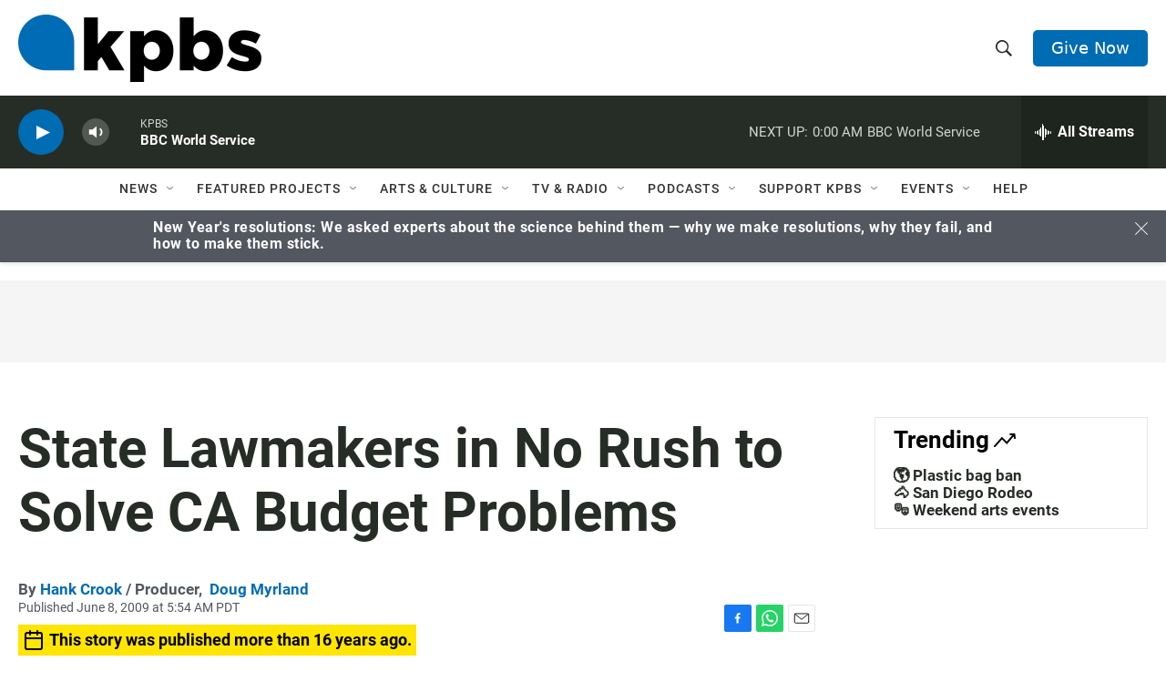

--- FILE ---
content_type: text/html; charset=utf-8
request_url: https://www.google.com/recaptcha/api2/anchor?ar=1&k=6LdRF8EbAAAAAGBCqO-5QNT28BvYzHDqkcBs-hO7&co=aHR0cHM6Ly93d3cua3Bicy5vcmc6NDQz&hl=en&v=PoyoqOPhxBO7pBk68S4YbpHZ&size=invisible&anchor-ms=20000&execute-ms=30000&cb=11iaz73lgb1o
body_size: 48698
content:
<!DOCTYPE HTML><html dir="ltr" lang="en"><head><meta http-equiv="Content-Type" content="text/html; charset=UTF-8">
<meta http-equiv="X-UA-Compatible" content="IE=edge">
<title>reCAPTCHA</title>
<style type="text/css">
/* cyrillic-ext */
@font-face {
  font-family: 'Roboto';
  font-style: normal;
  font-weight: 400;
  font-stretch: 100%;
  src: url(//fonts.gstatic.com/s/roboto/v48/KFO7CnqEu92Fr1ME7kSn66aGLdTylUAMa3GUBHMdazTgWw.woff2) format('woff2');
  unicode-range: U+0460-052F, U+1C80-1C8A, U+20B4, U+2DE0-2DFF, U+A640-A69F, U+FE2E-FE2F;
}
/* cyrillic */
@font-face {
  font-family: 'Roboto';
  font-style: normal;
  font-weight: 400;
  font-stretch: 100%;
  src: url(//fonts.gstatic.com/s/roboto/v48/KFO7CnqEu92Fr1ME7kSn66aGLdTylUAMa3iUBHMdazTgWw.woff2) format('woff2');
  unicode-range: U+0301, U+0400-045F, U+0490-0491, U+04B0-04B1, U+2116;
}
/* greek-ext */
@font-face {
  font-family: 'Roboto';
  font-style: normal;
  font-weight: 400;
  font-stretch: 100%;
  src: url(//fonts.gstatic.com/s/roboto/v48/KFO7CnqEu92Fr1ME7kSn66aGLdTylUAMa3CUBHMdazTgWw.woff2) format('woff2');
  unicode-range: U+1F00-1FFF;
}
/* greek */
@font-face {
  font-family: 'Roboto';
  font-style: normal;
  font-weight: 400;
  font-stretch: 100%;
  src: url(//fonts.gstatic.com/s/roboto/v48/KFO7CnqEu92Fr1ME7kSn66aGLdTylUAMa3-UBHMdazTgWw.woff2) format('woff2');
  unicode-range: U+0370-0377, U+037A-037F, U+0384-038A, U+038C, U+038E-03A1, U+03A3-03FF;
}
/* math */
@font-face {
  font-family: 'Roboto';
  font-style: normal;
  font-weight: 400;
  font-stretch: 100%;
  src: url(//fonts.gstatic.com/s/roboto/v48/KFO7CnqEu92Fr1ME7kSn66aGLdTylUAMawCUBHMdazTgWw.woff2) format('woff2');
  unicode-range: U+0302-0303, U+0305, U+0307-0308, U+0310, U+0312, U+0315, U+031A, U+0326-0327, U+032C, U+032F-0330, U+0332-0333, U+0338, U+033A, U+0346, U+034D, U+0391-03A1, U+03A3-03A9, U+03B1-03C9, U+03D1, U+03D5-03D6, U+03F0-03F1, U+03F4-03F5, U+2016-2017, U+2034-2038, U+203C, U+2040, U+2043, U+2047, U+2050, U+2057, U+205F, U+2070-2071, U+2074-208E, U+2090-209C, U+20D0-20DC, U+20E1, U+20E5-20EF, U+2100-2112, U+2114-2115, U+2117-2121, U+2123-214F, U+2190, U+2192, U+2194-21AE, U+21B0-21E5, U+21F1-21F2, U+21F4-2211, U+2213-2214, U+2216-22FF, U+2308-230B, U+2310, U+2319, U+231C-2321, U+2336-237A, U+237C, U+2395, U+239B-23B7, U+23D0, U+23DC-23E1, U+2474-2475, U+25AF, U+25B3, U+25B7, U+25BD, U+25C1, U+25CA, U+25CC, U+25FB, U+266D-266F, U+27C0-27FF, U+2900-2AFF, U+2B0E-2B11, U+2B30-2B4C, U+2BFE, U+3030, U+FF5B, U+FF5D, U+1D400-1D7FF, U+1EE00-1EEFF;
}
/* symbols */
@font-face {
  font-family: 'Roboto';
  font-style: normal;
  font-weight: 400;
  font-stretch: 100%;
  src: url(//fonts.gstatic.com/s/roboto/v48/KFO7CnqEu92Fr1ME7kSn66aGLdTylUAMaxKUBHMdazTgWw.woff2) format('woff2');
  unicode-range: U+0001-000C, U+000E-001F, U+007F-009F, U+20DD-20E0, U+20E2-20E4, U+2150-218F, U+2190, U+2192, U+2194-2199, U+21AF, U+21E6-21F0, U+21F3, U+2218-2219, U+2299, U+22C4-22C6, U+2300-243F, U+2440-244A, U+2460-24FF, U+25A0-27BF, U+2800-28FF, U+2921-2922, U+2981, U+29BF, U+29EB, U+2B00-2BFF, U+4DC0-4DFF, U+FFF9-FFFB, U+10140-1018E, U+10190-1019C, U+101A0, U+101D0-101FD, U+102E0-102FB, U+10E60-10E7E, U+1D2C0-1D2D3, U+1D2E0-1D37F, U+1F000-1F0FF, U+1F100-1F1AD, U+1F1E6-1F1FF, U+1F30D-1F30F, U+1F315, U+1F31C, U+1F31E, U+1F320-1F32C, U+1F336, U+1F378, U+1F37D, U+1F382, U+1F393-1F39F, U+1F3A7-1F3A8, U+1F3AC-1F3AF, U+1F3C2, U+1F3C4-1F3C6, U+1F3CA-1F3CE, U+1F3D4-1F3E0, U+1F3ED, U+1F3F1-1F3F3, U+1F3F5-1F3F7, U+1F408, U+1F415, U+1F41F, U+1F426, U+1F43F, U+1F441-1F442, U+1F444, U+1F446-1F449, U+1F44C-1F44E, U+1F453, U+1F46A, U+1F47D, U+1F4A3, U+1F4B0, U+1F4B3, U+1F4B9, U+1F4BB, U+1F4BF, U+1F4C8-1F4CB, U+1F4D6, U+1F4DA, U+1F4DF, U+1F4E3-1F4E6, U+1F4EA-1F4ED, U+1F4F7, U+1F4F9-1F4FB, U+1F4FD-1F4FE, U+1F503, U+1F507-1F50B, U+1F50D, U+1F512-1F513, U+1F53E-1F54A, U+1F54F-1F5FA, U+1F610, U+1F650-1F67F, U+1F687, U+1F68D, U+1F691, U+1F694, U+1F698, U+1F6AD, U+1F6B2, U+1F6B9-1F6BA, U+1F6BC, U+1F6C6-1F6CF, U+1F6D3-1F6D7, U+1F6E0-1F6EA, U+1F6F0-1F6F3, U+1F6F7-1F6FC, U+1F700-1F7FF, U+1F800-1F80B, U+1F810-1F847, U+1F850-1F859, U+1F860-1F887, U+1F890-1F8AD, U+1F8B0-1F8BB, U+1F8C0-1F8C1, U+1F900-1F90B, U+1F93B, U+1F946, U+1F984, U+1F996, U+1F9E9, U+1FA00-1FA6F, U+1FA70-1FA7C, U+1FA80-1FA89, U+1FA8F-1FAC6, U+1FACE-1FADC, U+1FADF-1FAE9, U+1FAF0-1FAF8, U+1FB00-1FBFF;
}
/* vietnamese */
@font-face {
  font-family: 'Roboto';
  font-style: normal;
  font-weight: 400;
  font-stretch: 100%;
  src: url(//fonts.gstatic.com/s/roboto/v48/KFO7CnqEu92Fr1ME7kSn66aGLdTylUAMa3OUBHMdazTgWw.woff2) format('woff2');
  unicode-range: U+0102-0103, U+0110-0111, U+0128-0129, U+0168-0169, U+01A0-01A1, U+01AF-01B0, U+0300-0301, U+0303-0304, U+0308-0309, U+0323, U+0329, U+1EA0-1EF9, U+20AB;
}
/* latin-ext */
@font-face {
  font-family: 'Roboto';
  font-style: normal;
  font-weight: 400;
  font-stretch: 100%;
  src: url(//fonts.gstatic.com/s/roboto/v48/KFO7CnqEu92Fr1ME7kSn66aGLdTylUAMa3KUBHMdazTgWw.woff2) format('woff2');
  unicode-range: U+0100-02BA, U+02BD-02C5, U+02C7-02CC, U+02CE-02D7, U+02DD-02FF, U+0304, U+0308, U+0329, U+1D00-1DBF, U+1E00-1E9F, U+1EF2-1EFF, U+2020, U+20A0-20AB, U+20AD-20C0, U+2113, U+2C60-2C7F, U+A720-A7FF;
}
/* latin */
@font-face {
  font-family: 'Roboto';
  font-style: normal;
  font-weight: 400;
  font-stretch: 100%;
  src: url(//fonts.gstatic.com/s/roboto/v48/KFO7CnqEu92Fr1ME7kSn66aGLdTylUAMa3yUBHMdazQ.woff2) format('woff2');
  unicode-range: U+0000-00FF, U+0131, U+0152-0153, U+02BB-02BC, U+02C6, U+02DA, U+02DC, U+0304, U+0308, U+0329, U+2000-206F, U+20AC, U+2122, U+2191, U+2193, U+2212, U+2215, U+FEFF, U+FFFD;
}
/* cyrillic-ext */
@font-face {
  font-family: 'Roboto';
  font-style: normal;
  font-weight: 500;
  font-stretch: 100%;
  src: url(//fonts.gstatic.com/s/roboto/v48/KFO7CnqEu92Fr1ME7kSn66aGLdTylUAMa3GUBHMdazTgWw.woff2) format('woff2');
  unicode-range: U+0460-052F, U+1C80-1C8A, U+20B4, U+2DE0-2DFF, U+A640-A69F, U+FE2E-FE2F;
}
/* cyrillic */
@font-face {
  font-family: 'Roboto';
  font-style: normal;
  font-weight: 500;
  font-stretch: 100%;
  src: url(//fonts.gstatic.com/s/roboto/v48/KFO7CnqEu92Fr1ME7kSn66aGLdTylUAMa3iUBHMdazTgWw.woff2) format('woff2');
  unicode-range: U+0301, U+0400-045F, U+0490-0491, U+04B0-04B1, U+2116;
}
/* greek-ext */
@font-face {
  font-family: 'Roboto';
  font-style: normal;
  font-weight: 500;
  font-stretch: 100%;
  src: url(//fonts.gstatic.com/s/roboto/v48/KFO7CnqEu92Fr1ME7kSn66aGLdTylUAMa3CUBHMdazTgWw.woff2) format('woff2');
  unicode-range: U+1F00-1FFF;
}
/* greek */
@font-face {
  font-family: 'Roboto';
  font-style: normal;
  font-weight: 500;
  font-stretch: 100%;
  src: url(//fonts.gstatic.com/s/roboto/v48/KFO7CnqEu92Fr1ME7kSn66aGLdTylUAMa3-UBHMdazTgWw.woff2) format('woff2');
  unicode-range: U+0370-0377, U+037A-037F, U+0384-038A, U+038C, U+038E-03A1, U+03A3-03FF;
}
/* math */
@font-face {
  font-family: 'Roboto';
  font-style: normal;
  font-weight: 500;
  font-stretch: 100%;
  src: url(//fonts.gstatic.com/s/roboto/v48/KFO7CnqEu92Fr1ME7kSn66aGLdTylUAMawCUBHMdazTgWw.woff2) format('woff2');
  unicode-range: U+0302-0303, U+0305, U+0307-0308, U+0310, U+0312, U+0315, U+031A, U+0326-0327, U+032C, U+032F-0330, U+0332-0333, U+0338, U+033A, U+0346, U+034D, U+0391-03A1, U+03A3-03A9, U+03B1-03C9, U+03D1, U+03D5-03D6, U+03F0-03F1, U+03F4-03F5, U+2016-2017, U+2034-2038, U+203C, U+2040, U+2043, U+2047, U+2050, U+2057, U+205F, U+2070-2071, U+2074-208E, U+2090-209C, U+20D0-20DC, U+20E1, U+20E5-20EF, U+2100-2112, U+2114-2115, U+2117-2121, U+2123-214F, U+2190, U+2192, U+2194-21AE, U+21B0-21E5, U+21F1-21F2, U+21F4-2211, U+2213-2214, U+2216-22FF, U+2308-230B, U+2310, U+2319, U+231C-2321, U+2336-237A, U+237C, U+2395, U+239B-23B7, U+23D0, U+23DC-23E1, U+2474-2475, U+25AF, U+25B3, U+25B7, U+25BD, U+25C1, U+25CA, U+25CC, U+25FB, U+266D-266F, U+27C0-27FF, U+2900-2AFF, U+2B0E-2B11, U+2B30-2B4C, U+2BFE, U+3030, U+FF5B, U+FF5D, U+1D400-1D7FF, U+1EE00-1EEFF;
}
/* symbols */
@font-face {
  font-family: 'Roboto';
  font-style: normal;
  font-weight: 500;
  font-stretch: 100%;
  src: url(//fonts.gstatic.com/s/roboto/v48/KFO7CnqEu92Fr1ME7kSn66aGLdTylUAMaxKUBHMdazTgWw.woff2) format('woff2');
  unicode-range: U+0001-000C, U+000E-001F, U+007F-009F, U+20DD-20E0, U+20E2-20E4, U+2150-218F, U+2190, U+2192, U+2194-2199, U+21AF, U+21E6-21F0, U+21F3, U+2218-2219, U+2299, U+22C4-22C6, U+2300-243F, U+2440-244A, U+2460-24FF, U+25A0-27BF, U+2800-28FF, U+2921-2922, U+2981, U+29BF, U+29EB, U+2B00-2BFF, U+4DC0-4DFF, U+FFF9-FFFB, U+10140-1018E, U+10190-1019C, U+101A0, U+101D0-101FD, U+102E0-102FB, U+10E60-10E7E, U+1D2C0-1D2D3, U+1D2E0-1D37F, U+1F000-1F0FF, U+1F100-1F1AD, U+1F1E6-1F1FF, U+1F30D-1F30F, U+1F315, U+1F31C, U+1F31E, U+1F320-1F32C, U+1F336, U+1F378, U+1F37D, U+1F382, U+1F393-1F39F, U+1F3A7-1F3A8, U+1F3AC-1F3AF, U+1F3C2, U+1F3C4-1F3C6, U+1F3CA-1F3CE, U+1F3D4-1F3E0, U+1F3ED, U+1F3F1-1F3F3, U+1F3F5-1F3F7, U+1F408, U+1F415, U+1F41F, U+1F426, U+1F43F, U+1F441-1F442, U+1F444, U+1F446-1F449, U+1F44C-1F44E, U+1F453, U+1F46A, U+1F47D, U+1F4A3, U+1F4B0, U+1F4B3, U+1F4B9, U+1F4BB, U+1F4BF, U+1F4C8-1F4CB, U+1F4D6, U+1F4DA, U+1F4DF, U+1F4E3-1F4E6, U+1F4EA-1F4ED, U+1F4F7, U+1F4F9-1F4FB, U+1F4FD-1F4FE, U+1F503, U+1F507-1F50B, U+1F50D, U+1F512-1F513, U+1F53E-1F54A, U+1F54F-1F5FA, U+1F610, U+1F650-1F67F, U+1F687, U+1F68D, U+1F691, U+1F694, U+1F698, U+1F6AD, U+1F6B2, U+1F6B9-1F6BA, U+1F6BC, U+1F6C6-1F6CF, U+1F6D3-1F6D7, U+1F6E0-1F6EA, U+1F6F0-1F6F3, U+1F6F7-1F6FC, U+1F700-1F7FF, U+1F800-1F80B, U+1F810-1F847, U+1F850-1F859, U+1F860-1F887, U+1F890-1F8AD, U+1F8B0-1F8BB, U+1F8C0-1F8C1, U+1F900-1F90B, U+1F93B, U+1F946, U+1F984, U+1F996, U+1F9E9, U+1FA00-1FA6F, U+1FA70-1FA7C, U+1FA80-1FA89, U+1FA8F-1FAC6, U+1FACE-1FADC, U+1FADF-1FAE9, U+1FAF0-1FAF8, U+1FB00-1FBFF;
}
/* vietnamese */
@font-face {
  font-family: 'Roboto';
  font-style: normal;
  font-weight: 500;
  font-stretch: 100%;
  src: url(//fonts.gstatic.com/s/roboto/v48/KFO7CnqEu92Fr1ME7kSn66aGLdTylUAMa3OUBHMdazTgWw.woff2) format('woff2');
  unicode-range: U+0102-0103, U+0110-0111, U+0128-0129, U+0168-0169, U+01A0-01A1, U+01AF-01B0, U+0300-0301, U+0303-0304, U+0308-0309, U+0323, U+0329, U+1EA0-1EF9, U+20AB;
}
/* latin-ext */
@font-face {
  font-family: 'Roboto';
  font-style: normal;
  font-weight: 500;
  font-stretch: 100%;
  src: url(//fonts.gstatic.com/s/roboto/v48/KFO7CnqEu92Fr1ME7kSn66aGLdTylUAMa3KUBHMdazTgWw.woff2) format('woff2');
  unicode-range: U+0100-02BA, U+02BD-02C5, U+02C7-02CC, U+02CE-02D7, U+02DD-02FF, U+0304, U+0308, U+0329, U+1D00-1DBF, U+1E00-1E9F, U+1EF2-1EFF, U+2020, U+20A0-20AB, U+20AD-20C0, U+2113, U+2C60-2C7F, U+A720-A7FF;
}
/* latin */
@font-face {
  font-family: 'Roboto';
  font-style: normal;
  font-weight: 500;
  font-stretch: 100%;
  src: url(//fonts.gstatic.com/s/roboto/v48/KFO7CnqEu92Fr1ME7kSn66aGLdTylUAMa3yUBHMdazQ.woff2) format('woff2');
  unicode-range: U+0000-00FF, U+0131, U+0152-0153, U+02BB-02BC, U+02C6, U+02DA, U+02DC, U+0304, U+0308, U+0329, U+2000-206F, U+20AC, U+2122, U+2191, U+2193, U+2212, U+2215, U+FEFF, U+FFFD;
}
/* cyrillic-ext */
@font-face {
  font-family: 'Roboto';
  font-style: normal;
  font-weight: 900;
  font-stretch: 100%;
  src: url(//fonts.gstatic.com/s/roboto/v48/KFO7CnqEu92Fr1ME7kSn66aGLdTylUAMa3GUBHMdazTgWw.woff2) format('woff2');
  unicode-range: U+0460-052F, U+1C80-1C8A, U+20B4, U+2DE0-2DFF, U+A640-A69F, U+FE2E-FE2F;
}
/* cyrillic */
@font-face {
  font-family: 'Roboto';
  font-style: normal;
  font-weight: 900;
  font-stretch: 100%;
  src: url(//fonts.gstatic.com/s/roboto/v48/KFO7CnqEu92Fr1ME7kSn66aGLdTylUAMa3iUBHMdazTgWw.woff2) format('woff2');
  unicode-range: U+0301, U+0400-045F, U+0490-0491, U+04B0-04B1, U+2116;
}
/* greek-ext */
@font-face {
  font-family: 'Roboto';
  font-style: normal;
  font-weight: 900;
  font-stretch: 100%;
  src: url(//fonts.gstatic.com/s/roboto/v48/KFO7CnqEu92Fr1ME7kSn66aGLdTylUAMa3CUBHMdazTgWw.woff2) format('woff2');
  unicode-range: U+1F00-1FFF;
}
/* greek */
@font-face {
  font-family: 'Roboto';
  font-style: normal;
  font-weight: 900;
  font-stretch: 100%;
  src: url(//fonts.gstatic.com/s/roboto/v48/KFO7CnqEu92Fr1ME7kSn66aGLdTylUAMa3-UBHMdazTgWw.woff2) format('woff2');
  unicode-range: U+0370-0377, U+037A-037F, U+0384-038A, U+038C, U+038E-03A1, U+03A3-03FF;
}
/* math */
@font-face {
  font-family: 'Roboto';
  font-style: normal;
  font-weight: 900;
  font-stretch: 100%;
  src: url(//fonts.gstatic.com/s/roboto/v48/KFO7CnqEu92Fr1ME7kSn66aGLdTylUAMawCUBHMdazTgWw.woff2) format('woff2');
  unicode-range: U+0302-0303, U+0305, U+0307-0308, U+0310, U+0312, U+0315, U+031A, U+0326-0327, U+032C, U+032F-0330, U+0332-0333, U+0338, U+033A, U+0346, U+034D, U+0391-03A1, U+03A3-03A9, U+03B1-03C9, U+03D1, U+03D5-03D6, U+03F0-03F1, U+03F4-03F5, U+2016-2017, U+2034-2038, U+203C, U+2040, U+2043, U+2047, U+2050, U+2057, U+205F, U+2070-2071, U+2074-208E, U+2090-209C, U+20D0-20DC, U+20E1, U+20E5-20EF, U+2100-2112, U+2114-2115, U+2117-2121, U+2123-214F, U+2190, U+2192, U+2194-21AE, U+21B0-21E5, U+21F1-21F2, U+21F4-2211, U+2213-2214, U+2216-22FF, U+2308-230B, U+2310, U+2319, U+231C-2321, U+2336-237A, U+237C, U+2395, U+239B-23B7, U+23D0, U+23DC-23E1, U+2474-2475, U+25AF, U+25B3, U+25B7, U+25BD, U+25C1, U+25CA, U+25CC, U+25FB, U+266D-266F, U+27C0-27FF, U+2900-2AFF, U+2B0E-2B11, U+2B30-2B4C, U+2BFE, U+3030, U+FF5B, U+FF5D, U+1D400-1D7FF, U+1EE00-1EEFF;
}
/* symbols */
@font-face {
  font-family: 'Roboto';
  font-style: normal;
  font-weight: 900;
  font-stretch: 100%;
  src: url(//fonts.gstatic.com/s/roboto/v48/KFO7CnqEu92Fr1ME7kSn66aGLdTylUAMaxKUBHMdazTgWw.woff2) format('woff2');
  unicode-range: U+0001-000C, U+000E-001F, U+007F-009F, U+20DD-20E0, U+20E2-20E4, U+2150-218F, U+2190, U+2192, U+2194-2199, U+21AF, U+21E6-21F0, U+21F3, U+2218-2219, U+2299, U+22C4-22C6, U+2300-243F, U+2440-244A, U+2460-24FF, U+25A0-27BF, U+2800-28FF, U+2921-2922, U+2981, U+29BF, U+29EB, U+2B00-2BFF, U+4DC0-4DFF, U+FFF9-FFFB, U+10140-1018E, U+10190-1019C, U+101A0, U+101D0-101FD, U+102E0-102FB, U+10E60-10E7E, U+1D2C0-1D2D3, U+1D2E0-1D37F, U+1F000-1F0FF, U+1F100-1F1AD, U+1F1E6-1F1FF, U+1F30D-1F30F, U+1F315, U+1F31C, U+1F31E, U+1F320-1F32C, U+1F336, U+1F378, U+1F37D, U+1F382, U+1F393-1F39F, U+1F3A7-1F3A8, U+1F3AC-1F3AF, U+1F3C2, U+1F3C4-1F3C6, U+1F3CA-1F3CE, U+1F3D4-1F3E0, U+1F3ED, U+1F3F1-1F3F3, U+1F3F5-1F3F7, U+1F408, U+1F415, U+1F41F, U+1F426, U+1F43F, U+1F441-1F442, U+1F444, U+1F446-1F449, U+1F44C-1F44E, U+1F453, U+1F46A, U+1F47D, U+1F4A3, U+1F4B0, U+1F4B3, U+1F4B9, U+1F4BB, U+1F4BF, U+1F4C8-1F4CB, U+1F4D6, U+1F4DA, U+1F4DF, U+1F4E3-1F4E6, U+1F4EA-1F4ED, U+1F4F7, U+1F4F9-1F4FB, U+1F4FD-1F4FE, U+1F503, U+1F507-1F50B, U+1F50D, U+1F512-1F513, U+1F53E-1F54A, U+1F54F-1F5FA, U+1F610, U+1F650-1F67F, U+1F687, U+1F68D, U+1F691, U+1F694, U+1F698, U+1F6AD, U+1F6B2, U+1F6B9-1F6BA, U+1F6BC, U+1F6C6-1F6CF, U+1F6D3-1F6D7, U+1F6E0-1F6EA, U+1F6F0-1F6F3, U+1F6F7-1F6FC, U+1F700-1F7FF, U+1F800-1F80B, U+1F810-1F847, U+1F850-1F859, U+1F860-1F887, U+1F890-1F8AD, U+1F8B0-1F8BB, U+1F8C0-1F8C1, U+1F900-1F90B, U+1F93B, U+1F946, U+1F984, U+1F996, U+1F9E9, U+1FA00-1FA6F, U+1FA70-1FA7C, U+1FA80-1FA89, U+1FA8F-1FAC6, U+1FACE-1FADC, U+1FADF-1FAE9, U+1FAF0-1FAF8, U+1FB00-1FBFF;
}
/* vietnamese */
@font-face {
  font-family: 'Roboto';
  font-style: normal;
  font-weight: 900;
  font-stretch: 100%;
  src: url(//fonts.gstatic.com/s/roboto/v48/KFO7CnqEu92Fr1ME7kSn66aGLdTylUAMa3OUBHMdazTgWw.woff2) format('woff2');
  unicode-range: U+0102-0103, U+0110-0111, U+0128-0129, U+0168-0169, U+01A0-01A1, U+01AF-01B0, U+0300-0301, U+0303-0304, U+0308-0309, U+0323, U+0329, U+1EA0-1EF9, U+20AB;
}
/* latin-ext */
@font-face {
  font-family: 'Roboto';
  font-style: normal;
  font-weight: 900;
  font-stretch: 100%;
  src: url(//fonts.gstatic.com/s/roboto/v48/KFO7CnqEu92Fr1ME7kSn66aGLdTylUAMa3KUBHMdazTgWw.woff2) format('woff2');
  unicode-range: U+0100-02BA, U+02BD-02C5, U+02C7-02CC, U+02CE-02D7, U+02DD-02FF, U+0304, U+0308, U+0329, U+1D00-1DBF, U+1E00-1E9F, U+1EF2-1EFF, U+2020, U+20A0-20AB, U+20AD-20C0, U+2113, U+2C60-2C7F, U+A720-A7FF;
}
/* latin */
@font-face {
  font-family: 'Roboto';
  font-style: normal;
  font-weight: 900;
  font-stretch: 100%;
  src: url(//fonts.gstatic.com/s/roboto/v48/KFO7CnqEu92Fr1ME7kSn66aGLdTylUAMa3yUBHMdazQ.woff2) format('woff2');
  unicode-range: U+0000-00FF, U+0131, U+0152-0153, U+02BB-02BC, U+02C6, U+02DA, U+02DC, U+0304, U+0308, U+0329, U+2000-206F, U+20AC, U+2122, U+2191, U+2193, U+2212, U+2215, U+FEFF, U+FFFD;
}

</style>
<link rel="stylesheet" type="text/css" href="https://www.gstatic.com/recaptcha/releases/PoyoqOPhxBO7pBk68S4YbpHZ/styles__ltr.css">
<script nonce="_AtbHGEaXNceAp0EBuzf_g" type="text/javascript">window['__recaptcha_api'] = 'https://www.google.com/recaptcha/api2/';</script>
<script type="text/javascript" src="https://www.gstatic.com/recaptcha/releases/PoyoqOPhxBO7pBk68S4YbpHZ/recaptcha__en.js" nonce="_AtbHGEaXNceAp0EBuzf_g">
      
    </script></head>
<body><div id="rc-anchor-alert" class="rc-anchor-alert"></div>
<input type="hidden" id="recaptcha-token" value="[base64]">
<script type="text/javascript" nonce="_AtbHGEaXNceAp0EBuzf_g">
      recaptcha.anchor.Main.init("[\x22ainput\x22,[\x22bgdata\x22,\x22\x22,\[base64]/[base64]/bmV3IFpbdF0obVswXSk6Sz09Mj9uZXcgWlt0XShtWzBdLG1bMV0pOks9PTM/bmV3IFpbdF0obVswXSxtWzFdLG1bMl0pOks9PTQ/[base64]/[base64]/[base64]/[base64]/[base64]/[base64]/[base64]/[base64]/[base64]/[base64]/[base64]/[base64]/[base64]/[base64]\\u003d\\u003d\x22,\[base64]\\u003d\\u003d\x22,\[base64]/CjFPDscOcMsKQdMOswqHDkUfCmcKcXsOdw4HDrBdfw6pFbMOUwpnDpVovwpc4wrjCjknDvjwEw4/ConfDkT02DsKgAQPCuXtDAcKZH08SGMKOHMK0VgfCqBXDl8OTYlJGw7lVwoUHF8K2w6nCtMKNRG/CkMObw6ISw68lwqdCRRrCjcOpwr4Xwp/DgzvCqR/[base64]/CvVLCn3bCsMOyBwfCqMKOa0/Du8O3FMKTR8KkCsOkwpLDuCXDuMOiwrAEDMKuR8OPB0o/QsO4w5HCvsK+w6AXwrrDjSfClsOLPjfDkcKZU0NswrPDl8KYwqoXwrDCgj7Cs8Oqw79IwpbCicK8P8K6w7shdkwxFX3Dp8KBBcKCwpLChGjDjcKvwpvCo8K3wozDizUqHRTCjAbCgXMYCgdrwrIjW8KNCVlzw43CuBnDoG/[base64]/Csm9OwoLDqMKmwqTDoMKafjBEOQFQOXkHagzDi8O0DAwrwq/DmSfDmsOqJ04Hw4kZwoYEwpXCn8Klw7FiS0Z6FsOfSAUPwo0je8KteTLCnsOSw7ERwpXDvMOpRMKUwpTCkGbCsH97wqfDksOow6/CvnjDq8O7wrLCjcO7UcK/EMKNQ8K5wpLDvsKOEcKjw6bChcOyw44/[base64]/Gh40w4bCtMKywrFUwrjDuRUHw4HDrl57a8KPX8KJw5rCjmQfwo7DsQxMJXHCjGIvw44fwrXDj1Vvw6soMA3DjMKGwrzCtSnDh8OZw6lbVcKXbcOqYhMpw5DDlyrCq8KsDQdLZykYQT/[base64]/DsD0Vw5XCiRAmWhPDkMObw6rCisOMwqo7wofDuwR9wqzCicOEO8KBwo4/wo/DqBXDi8OwIR1XEMKjwos2Y0knw6IpF2ouPMOOCcOPw5/DtcOWJjkVBh8uCsKew6dAwoZZGB7CuTUHw6XDmn8Mw4k5w6DCtFMyQVfCvsOew5x0OcOewojDs13DrsOBwpnDicORbMOiw6fChFISwpdgZMKfw4/DqcO0MEYsw4fDvnnCscOONzjDusOewoPDt8OrwpLDhTXDpcKUw6jCkEQ4NXJUVQJnIMK9G2I6UyhUBjfCpBLDrkpQw4nDqTIWFcOUw6U1wrLCgxrDhSLDh8Ktwpt0A3UCcsOJVBLCiMO7EiPDtsO/[base64]/wqorSMKjwroyb8KKwpsDw4XDkB/DszpRb1/[base64]/DlxfCrsO8KzTDpQfDtVfCmR3Cl8KBwrANw4I+T0YfwovCm1Ixw5/DpMOawoLDgGoqw4TDvHkuWgUPw5p2f8KEwpjCgkDDhFLDsMOJw4kmwpB3XMOkw6LChQc6w75RP1sAwrBhDRU0Q2pewqJCX8K1O8KBWFUIXcKta2zCk3jCkSbDucK/wrPCj8KuwqRuwrojQ8OtTcOYHjdjwrhtwr5RAS/DqMKhDnJ/[base64]/Cq8KBwqLDscKQDjvDgcKnw6U6woPDm8Kjw6/DhBFmFQsuw7tMw4koLBHCqCINw6bCjcOuCnAlU8Kfw6LCgHQywrAncsK2wrEwGynDrl/ClsKTF8KYcl0QOcKpwrhvwqbCtwN0JlU3Khxpwo7DnXUnwoYRwq1DYRjDtMKMw5jCox4FOcK7GcO5w7YTBV4dwpIxNMOcc8KNR2cTLDfDr8KKwobClsKfIcObw6XCijMSwr7Dp8KnGMKUwoxfwqbDgQAQw4fCscO/VsO/[base64]/Dlx3CknfDunDCrMKDw55WE8KVQ8Klw4JUw4HCvAHDtMOPwofDtcOFGcK7ecOFOwM0wrzCrRjCnxDDl0cgw4JAwrrCoMOPw7EDAsKUXsO2w7zDocKoWsKgwrvCmELCoF/CoybCs09pwoBwecKQw5BAT0oywpbDpkVRQj3DgibCr8OvdBxYw5PCqQbDn1kfw7RxwpTCuMO3wrxBX8K3PcKRRcOdw60uwqjCukceO8OwFcKaw5LCsMKEwqTDisKVXMKKw6LCjcKUw43CgsOkw5hAw5RlFS1rYMKJwo3CmMOWEB5yKnAgw6YyHD/CkcOZAcOaw4HDm8Oiw6nDpMOmMMOJAFPDsMKOAMORQiPDqsOMwo95wovCgMOMw6nDmRbCgHLDjsOJZiHDlGzDrFFkwqzCncOow6JqwrPCkcKQJMK5wojCvcK9wpkuWsKswprDhzTCnGzDtjjDvjvDhcO1ccK7w5TDhMKFwo3Dp8Odw5/DiUnCu8OsDcOSdxTCucOsK8KOw6JAG012F8OhU8KIWSAifW/DrMKZwrHCo8OYw5x0w4IMZSXDm37CgkXDt8Oxw5rDjlATwqJIVTpow6LDrD/DqQFLLU3DmUd4w5TDogXCksO8wo7CvTfCisOKw4d5wogOwoZdwqzCiMONw4bCtTZqFzBuTAEiwrLDq8OTwpXCosKQw5vDlXDCtzQRSidoKMKwf2TCgQo5w67Ck8KpLsOBwrxwBsKJwo/Cn8KkwpNhw7PDvMOuw4nDkcKcT8KvTB3Cj8Kcw7TDoyXDhxTDksKzwqDDkDhLwp4ew51rwprDq8OLUwodQCvCrcKMPS/[base64]/Dpmgnw4grw65YI27DtMKNPwpXNzF0w4TDiyViwp/DrsKwAw/[base64]/w5vCjUkBN18fw5zDi8O/w4NzwojDhmNaZ1wUw5XDlToWw7vDkMOhw5Uaw4EtMTrChsOsaMOUw4d5PcKKw61IYQvDqMOZIsOlHMOyIA7DglLDnR3Dq3/Dp8KGFMKHcMOJSnzCpiXDmBfCksKdwqvChcOAw7USTMK+w7tPblvDpljCmXzDkUnDqwlqaFXDl8KRw6rDo8KWwobCuFpwRFjCilpZDsKfwqHCtsK+woLCuzfCjxccT0UGM2huXE3Cnm/ClsKfw4LCrcKnDcO0wrXDo8OEc1LDv3PDr1LDu8ORdcOZwrzCvsKMw7HDrMKjIDhMwqoJwq3Dn05gwrvCkMO9w7YTw5lkwp3CusKDWzvDn0vDucO/wq8Tw6lSRcKEw53DlWHDtsOFw5jDtcOqYhbDkcOXw7zCiA/[base64]/[base64]/[base64]/DnsKUAsK6w4DDnsOCXhEDdSMQYsK+S8Kbw7jDgF/Cix4vw4nCi8Kdw77DtCLDuUfDsRnCr1jCn2UIw6YVwqQLw4hqwpzDghc/w7lLw5jCu8KfccKUw4scLcKkwrXChjrDmEJ+FGF5L8KbfGPCjsO6w5QgWnLCkcK0DsKtEjlxw5Z/WTFKAzINw7ZTR2wew7EOw5EHRMKFw7E0TMO0wq/DiUpVRsOgwpHCrsO9EsK1f8KiK1jDscKbw7cfw652w790R8OhwoxTw6PCuMOBDcKZL2zChMKcwqrCmcKzc8OPKcOIw74mw4EoCGRqwrPDm8OCw4fDhw7DhsO9wqBjw4fDsEvDmBh0fcOYwofDlSNzJXTDmHIvAcKdDMKPK8K8K3jDlBJ8wq/[base64]/RCUUTCrClcOVw6wYwqXDrsKJwqUefR5XdxA5w6BnSsOaw6wMX8KYZgdLwoPCkMOIw5bDvVNdwowOwoDCoRPDr3lDJcKqw6bDvMKpwp5XKiPDmibCg8KbwrdKwoIww7RJwqM3woghWjXCphV9XT0gHMK/blrDusOhBnHCgWZIMGRywp0ewprCtnJawrpQQiTCl3syw5jDrQg1wrbDrRLCnHc4BcK0w7vDkiZsw6bDlkprw69pA8KQSsKiMMK6B8KLLcKKB35yw6Brw5fDtAY6HghDw6fCiMOvawUZwrDCuGwfwr9qw4DCqnLDoH/DtQfCmsK1RsO/wqBWwqYKw6ceMsO0wqjCiX4kacORXkbDlEbDosO8dzvDtDVSe3FuQMKBLRQfw5EWwpXDgE9mwrnDkcKdw77ChA0hLsKVwpLDiMO9wrRDwoAnLnwWT3vCshvDm3XDq3DCnMKYGcOmwr/DnTDCoj4/wo4sXMK6ag/[base64]/[base64]/Ct8OeCj9Kw4rDgsOywrHDicO0IcKVU1wSw4tTwq0nwq3DtMOIw4YtNHDDvsKiw7p/agcowoJ2dMKuOwDDm1IGYk14w6lwZsONWcOOw4kIw5lHPsKJWQ5vwplUwrXDuMKbcFB5w6rCvMKlwrfDuMONM2/DvWRuw7vDkRlcQsO9EnEhR23DuybCoDNcw5IyGVhmwrR9TMOQVT86w6nDszfDmsKcw413wqjDi8OfwrnClA0VLMKbwofCrcKmQcK7dxvCqCvDqHHDocO/d8Kuw4Y4wrvDqkEbwrl0w7jCpkMVw7TDgW7DnMOywpfDhcKfL8O8WkFWw5fCsSByEMKJw4ovwrxhwp9MMSNySMKbw5wKOiF7wolRw5LDjy1uXsOVIhgzNG/DmWHDiRViwpNYw6DDjcOqJcKmWkpgdMKiHsO9wqIPwpFRGQHDrCxiM8KxbHrCixrCo8OqwqoTQMKqU8Opw51Gwo5Gw7DDuhFzwpI9wp5STsOjMXouw43DjsK/Bz7DsMOXw6hdwo1Wwr8/cHzDl2vDui3DiAQoPgt9fsOjKsKRw5k1EQTDjsKfw6nCssKEPH/[base64]/[base64]/bcO0S0Ffw4YEwpPCl8OHwrFLwqwTwpImVHrCtsKUwr/CkcOVwoQhdsOKw5vDukoLwq3DvsOQwoDDknguK8K9w4kEVRIKAMOMw7zCicK7wr1AUhxxw4gfwpTCkg/Cn0Nhf8Osw43CmgjCiMKTX8OfS8OIwqVJwp1aGwEgw5/CvXvCtMKDFcOUw7RbwodYCsOEwpN9wr7DnxtSKkcpYXRKw6NFZMKIw6VAw5vDgsO6w405w4DCoU7CqMKawoHDoWfDswkLwqghLFzCsklKw5/CtUvCvArDq8OjwqjCjMOLCMKnwqJOwrgPTGExbH5Fw6tbw4vCiQTDrMOcw5XCnMOgwqzCi8KoLmQBNzQ5dnZ1GD7DgsKTwqdSwp5VP8OkOcOQw7XDrMONJsOtw6zCrXcXRsOOUFLDkgI6w4XCuFrCqT9uacOqw7RRw5PCngk+EBfDpcO1wpVfVcOBwqfDs8ObR8O/woMGZEjCnkjDhkNuwpXDsWhoQ8OeAyHDhFxgwr5UKcKlB8K3asKWemJfw6wIwrIsw4ksw7k2w6zDp1c2VSg6O8K8w79oKcO1wqjDmcO4G8Kcw6TDoFx5AMOvZsKaX2LClwF7wpEew7/CsX9xXxxCwpPCtn45woB2HMObL8OBGyMHNgdlwqbChWV9w7fCmX/Cr3fDlcK7VVHCrntcWcOtwrd0w7YsB8O7DWkDTsKxT8K3w7tbw4sqKzkReMOkwqHCr8OjOcKFGhXCv8KxA8KTwojDtMOfw5oMw7rDqMOmwqdALhkkwpXDtsKnWm7Dl8OjRsOLwpkLRcK6cR0KaRDDm8OoTsORwrTDg8O2eHzDkgLDkX/DsA8sQsOOEsKQw43CnMOtwoEfw7lJdls9PcOIwrdCHMKlBFDCncOqfxHDpitBBztOKQ/DosKGwqd4LhfCl8KCTUvDkwXDgMK/w5NnccOowrzCmMKASMO5QELDv8Kcwps6w53CrMKQw5jDvlPCgQAPw7pWwrAbw73DmMKEwqXCocKdF8K+H8O8w7lgwpjDqMK0wqd9w7nChAdjJcK/N8O3dkvClcKhH1rCvsOow5Emw7h6w4w6BcOSdsKKw6MvwojChE/DtcO0wqXCgMOLSDAWw6lTRMOFesK5ZsKoUsO/fxvCoT4xwpPDksKawqvCmhA7UMKfUxszXMO4wr1Owr5TbVjDqAtfw5Ryw4PCiMONw5oJFcOIwqrCqcOpbkPCh8Kjw5w8w6FRw448ZMKzw5tBw7ZdLy/Djj7CtMKfw7sMw4wew6vChsK9B8K/SkDDlsObBMKxAWnCicOiIBLDuFhwZB/Dni/Dn084bcOwO8Kdwo/Dg8KUZcKQwqQVw6cuf3cewq0ww5DCpMOFZsKfw7QSw7AwMMK/[base64]/CqcOceQ8ZwrLCqcOIw7x7w6Qiw7vCrcORanVAXMOwHsOvw7PCuMOyWsKNw6p6BcKTwpzDvipae8K5bcOvR8OcDcK5awTDrsOWeWVIZBBIwq8VKht2e8ONwq58JThMw5pLw4DCizzDgHd6wr14SQjCocKfwq8RKMKowpIzwo/CtEvCshdwBXfCtsKpCcOSIGzCsn/Dhz8Qw53CsmZNcMK5wrdjAzLDucO6wqvDmMOWw7LCjMOQVsOSNMKUSsKjSMO3wrd+csKDKClZwofCgynDkMKQGMOmw5QkJcKmY8Oawq8Gw5lnwq3Cu8K5Yj/DuxTCmTMiworCtm3ClsOVd8ODwpM/ZsKuQwJ8w5EMVsOpJhowYGlEwrXCscKOw4HDv1YuVcK6wo9Oe2jCqxo1cMKQacOPwrduwqMGw41PwrnDq8K7EsOqXcKRwr3DoG/[base64]/Cg8K/[base64]/[base64]/CqHcXWsKxw7jChSMUPirDsCJNLMKPcsOxX2DDjsKcwrwzNMOPAhNBwqsXw5fDhcOIIWXDnQ3DrcKxHkAsw6/CjcOFw7fCsMOhwqfCk3gjwq3CpxnCs8OvNHhfXQshwqDCscK7w6PCq8KSwpI1XCZfRFoJw4PCm03CtWXCq8O4w4nDtsKaSl7DsEDCtMOzw6zDoMKgwp4iExHCrjoWGTLCn8OPAkPCvw/CmsODwpHCv00xWWhyw4bDhSTCgwprFlc8w7jDrwx/[base64]/[base64]/wqjCiWQnUsKaPFscwphow68AwovCvi46TcKcwr9Fw6jDicKkw7nCrXV4Py7DosOJwrJmwrXDljQjHMKjIMK5w74Aw5JZUlfDrMO7wrbCvDUaw7LDgXIzw4/CkGg2wrjDr397wqdTKg7Cu33DhcK/w53CkcK6wr9Uw5vCgcK6UVzDo8KSesK/wo9gwrEpwpzCqCUIw7omw5HDqiJqw4TDvMKnw7toGQLDnGVSwpTCrmrCjmHCusKPR8K8a8KnwovCtMKHwojCksKcOcKVwo7Dr8Kyw6F1wr5/[base64]/DgyzDqMKQw6/Dl8OawrXDnCRHBC99wr8Zd2/DiMODwplow4Iaw41Hw6jDh8KpFwcNw4pvw4vCnWbDnMOtDMOCJMOBworDpsKsbFgIwq0QS3AtGsK0w5vCtwDDjMKlwrVkecKsDQEbw7XDvFLDhmDCrmjCr8OGwpljc8OVwr7CnMKcZsKgwodFw4bCnG7DnMOmVcK6wrc1wpVYe1QWwrrCr8OmTUN/wp44w7vChT4awql/F2Y2w50hw5zDhMOXOEERfA/Dq8O0wqJsXMOzwpXDssOzBMKRUcOjKsKoFhrChsOowpTDuMOLBywOKXPDj3h6wqPClRDClcOTPsOWScONd0dwKMK2wrzDgsO0w65XHcO/fMKGYMORL8Kdw6xawokiw4jConUjwoPDiEBTwrLClTBuw4nDh217f0ZyeMKFw7ASAcK6AsOQacOELcO5TnMDw5BhMj/DqMOLwo3DhUbCmUo0w5F/K8ORDcOJw7bDiEEYRsKJw4PComA2w5zCi8OjwpVgw5PCqcKECzTDicOqSWV8w7fCmcKCw7QkwpYtw5jDsQN7wrDDkVxnw6rCmMOKIcOCwocrXMK2woFew6Fvw5bDkMO/[base64]/CmcOXw4zCkcKWPD3Dr3rDiChTwpAVwqrDgsOUbEnDmBHClMOrbQHClcOMwqxzKcO7w7APw58FFDogUcK2DVXCpMOZw4hRw4/CgMKmwo8UHijCgkDCoTRgw6B9woAfNyIHwoRIZRbDsgwQw4bCmMKSTjRSwosgw68Wwp7Dv0HCi2HCqMOww7PDmsKVNA5bSMKqwrnDn3bDgi0WIcKMHsOvwooRB8Okw4fCqcKsw6XDg8OJAB0DRBPDjVLCk8O7wqHClyFHw5/CqMOuK2jCpsK/SMOuN8OxwqvDjGvCnH98LlTCt2g8wrfCtjF8WcOySsKgbnrCkkfCp31JesOfD8K/wrbCln1ww5zCn8K/wrppfTrDl2tlHD7Dng80wpHCoVXCg2rDrS5awpoKwpjCmX1cFBYXe8KKN2g3V8O2w4MGwoMkwpQ5wpBcNg3DhRxpAMOBfMKWw6XCt8OJw4zCk1I9UcOTw4goUsKOC0YheGc4wp8uwqV/wrDCisKSOcOWw4LCg8O9WhUyJE/DoMOcwpM0w5Vpwr3DmgnCmcKPwpNZwp7CsT/CqsORFRJCBX3DmMOwTSsIw67DrQLCgcOJw4NrKAEjwq43IMK9YcOpw6cQwrRiAsKRw5DCo8OAKMKRwqBkM2DDslNtG8KcXzHCpGUDwrzCqXhZw5FXZsOIf0bCvC/DrMOuSk3CqmMNw4ZSaMKYCMKKcVYVdVLCu3TDhMKvTlzCpk3DpWp1d8KuwpY+w43ClcK3SjdNOUApHsOIw5bDvsOkwprDinA/wqNnMC7CtsOyViPCm8Krw75KN8KhwpDCpCYMZcKsMHXDvgfCocK4aW1/[base64]/QsOVwrLDv8KHwozCp0o1woTDtsOddcO3wo0HGyXCocOMbSoYw7XDjTPDsTtXwoZ9IktcaXTDmHzCnMO/LSPDq8K9wpwlYMOAwoPDu8Oww5PCgMKgw6vCqHzDhHrDl8K8WmfCh8O9SzXDusOfwoDCqkPDicOSFjvDrMKEZ8KJwonCiVfDsQVXw6w6LGXCr8OaEsKlbsKrXsO+S8K2woEgQV/Cpx7DmMKmFcKOwqnDkgzCkHJxw4rCu8OpwrLCrMKJPSzCncOKw6MRDgDCmMKPNkE3EH/[base64]/DrXxAwo7Cg2HDoE/[base64]/[base64]/Dg8Kgw5p2w68EL3zDkkdEwqbDs8K3w4/[base64]/[base64]/DocOww4xYSMO6w7gJK8K/w4Q+OcO3eSXCu8O2BsOjb33DnGZnwpU0QH7Dh8K9wo7DjsOuwo/[base64]/DtnFUw7zClsKrDMOYCMOIeUotJcOtMWBqIDnDom1dw5YHKhddVsOewoXDqi7Dox7DucOwWMOlZcOsw6bCm8KywrTCvQwAw68Lw4ooTEkdwoXDpsOxF1AzcsO1wr1cG8KLwozCqDLDssOyG8KRXMKkV8KZdcK5w4BFwpp5w4hBw6gGwqA1cD/DmSzCinBDwrEww54dEi7ClMKlwofCmcOyCnLDngTDj8KLwofCtDJuw7PDhsK+LcKMSsOawpTDhXRKwpfCiiLDmsOowoDCucKKC8K2PCghwprChCZPwoYzw7JQLVQba1/DosK2w7d1TGtmw5vCg1LDnATDkBoAHGBoFxAlwqB2w6nCn8Oywp7DgMKeOMOLw7MDw7oywqMOw7DCkMODwrDCocKma8OOfS1/[base64]/DgsKHw448wrZGw43Dn8OZD8KqWsKDczbDjcKPw4wZDh/CisOGG3/DgxvDqyjCiUoXVnXCsVfDiFNXeVB/GMKfT8OZw6MrZU3CrVhnEcK+LTBGwptEw7DDtMK/ccOjwozCrsOcw6Z0w74fIMOGKmXDtcO/QcOgw4PDtxfCisOZwro9BMOqNTTCgsOnDWV7IMO3w6XCnQrCncObAlh8wpnDu03CkMOWwr/DrcO2fxLDrMKqwr/CuX3Cm1wfw4HDosKFwrh4w70fwqnChsKBwrzDqR3DsMKUwpjDuV5QwppAw58Bw6nDusOcQMKyw7cIMcOWFcKWChXCpMK8wqINw6XCoXnChToQcz7Ctz8pwrLDj0I7SCXCsSnCosKJbMKQwosYTBnDhsOtElk/w4nCpcOkwofCisK+UcKzwoZaHRjChMOxbG4ew7vCpEHCgcO5w5zDi1rDpVfDhcKHF0VBNcK3w4hdDnDDhsK6wrYuGnvCu8KDUcKPGl8oOMKJXgRhGsKDY8KmKXAdMMK1w7rCqsOCJMKAeh4cwqbDnSA7w53CiDPDuMOEw6ApS3/Cs8KyXcKjPMOJTMK7Ay1rw5dtwpbDqWDCncKfTFzDt8KGwrbDtMKIc8K+PEYfPsK4w7DCpR15bhMVwqXDgsK5ZsKOMAZeIcKjw5/CgMKzw5Bbw5nDn8KQLSvDqEZ+XxstZsKRw5hYwqrDm3fDmcKgCMOZZ8OJRll+wp5BfCNwfWBuwpo2w7zDnMO9ecKuw5jCk1jCosOgd8Oyw4V9wpIFw6wxL2dgV1jDnDd0IcKawptRNW/DgsK3IR1kw4gkb8OSOcOCUgAsw4U+KsO+w6jClsKfewnDicOnLG8hw61xRBtyd8KMwovComBTMMOQw7bCicOfwovDtBTDj8OHw6zDhMOPX8K2wp/DvMOlOsKbw7HDicOZw4UAacOWwrRTw6LCtTNawpofw4UewqADWhHCrxUIw4IcUsKcWMOjWcKAw6JoGcOfVcO0w4DDkMOBGsObwrbChwgPLT/[base64]/CuB44wpXDo8KpwqsQNE7DjsKwD2ZfNC/[base64]/DqD9gKMKiwq/CtjHCgwhbw6Q7woY8J2Qbw43Cg0XDj3DDmcKsw5BAw6ovfcOGw5QSwr/Cv8KIOXHDmcK1asKBMcO7w4jDgcOpw6vCo2HDqxUpExfCqQ9gH0HCm8OYw5IuwrfCj8K7wpzDpwQ8wro6J1vDvRMQwp/[base64]/CnMKtOsOlfGdMcMO0w7kNezbDo8OTwpPCrFbDrsOpw4DCt8KsRmV6Xj3CvRHCmcKFHwbDiBvDiQbDlcOMw7dYwo1Pw6fCksKUwpfCgcKlZXHDmMKNw7V/[base64]/Du8ODWVQKw7jDsH3DmFsObybCucOdOMOzwozCscK/IcO3w7PCv8O6w5dRUFU7VmwNV0UWw6fDiMOGwp3Dk3UwcFYawoTCvnw3dsOkXxk/eMOAfnAqVirCjMK7wq0JEyzDq2bDk37CuMONB8Oqw6MWJ8Oow6nDvWrCqDDCkxjDjMOLJEQnwoNHwoTDp1vDihgzw5VSdRMjYcKcPcOrw47CscOcckPDjMKYXsOewrwqRsKRwr4Ew77DiF0tRsK9XiF6TsOuwqNBw4/CpGPCjw80ciDDgcK1woYEwprCnATCp8KkwqZ8w41UZg7CrjpIwqfDtMKcHMKGw7Nqw5RzI8O3dVIsw4jCgSrDi8Ocw6IJV0BvWh/[base64]/wpkDQlFwwo7DuC0/w5YXw47CqMO5wrTDucOkCBUIwq0rw6NuFcK6OxLDmAPDlTUbw5zDocKJOsKCP0RpwqAWw7/CqjBKWD0meixPwqfCqcK2C8Osw6rCu8KEJicNDTUaNH3CoFDDicO9fyrDlsOdG8O1FsOrwpdZw4oYwo3DvV5necKawrcDdcKEw73ChsOSCMOPBRfCs8KqGAjCncK8QMOUw4zDh03CkcOKwoPDoG/CtTXCiAnDgjYvwr4qw5khTsOxwqEwWRR3wobDiy3Cs8OUZMKtGH3Dr8K+w7HDpmQHw7kYXMOqw68Zw4JYMsKAX8Ogwr19C0E9IsOxw7dEa8Kcw7bCqMOyPcK4PcOkwo7CsHQIb1Eqw6NhD17Duz/CoUhYwq3Dl3p4QMOTw7bDm8O/wrBDw7vCvhJVLMKlDMKVw7lLwq/CocORwqPDoMKdw7zCvsOsdzTDiypATcKhFWhgZ8O/EMKQwpzCmcOrKVPDq2jDu1LDhRVrwroUw5k3BMKVw6rDsWdUNURCw6sQEhlPwqjDl0lGw4oHw6Yqw6RoBMKdZlAow4jDok/CtcKJwrLCt8KAwq1TA27Cqlsdw5XCvMOrwr0EwqggwqzDkUvDiVXCg8OQWMKXwrUTUCV2f8OvO8KccwJBVVVjU8OtPMOwVMOsw7tZMQRxw5jCiMOJUsOLD8OBw43ClcKfw5XDj0/Cinxcf8KhQMO8HMOzL8OxP8Kpw6c7wrJzwp3DsMOQRw8RZ8Kvw5/Do1XDqVgiCsKLEGJfNnLCnGoFLm3DrAzDmsONw4nCrVRHwrHChVhQSUlwDsO5wq84w5VRw6xkOHXCjGEowp9mX0fCujzDvhvDpsODw7TCgQpAGMOiw5/CkcO4EgEnUkAwwq4PfcOiwqjDkFlwwqZRRVM2wqFWw7jCrxQuQR97w7hAXsOyJcOCwq7Dh8KMw59Ywr/CmRTDm8O0w4gcJcKxw7Jsw7hfPFpQw7wJdMKiGx/DhMOeIMOPI8KXI8OCCMOBSQnCk8OsP8O8w4IRATw5wpPCi2XDuwLDgsOARR7DjWYJwoNAMMKrwrItw7QWe8O0a8OVKg4dESMfw4Q4w6bDqh7DjH8Yw6HClMOpVx40eMOHwrzClVsjwpEqWMOKworCkMK/[base64]/[base64]/w6LDisKOw4zDvTLDjsOAWUfDhsOhwqPDvsOJw5dpLQRHw7ZbfMODw5dgwrQrKcKdPRPDrsK+w4nDo8OwwoXDiBJKw4MmN8Onw7PDonXDjsO3EsO8w4JDw4B/w6Zcwox/ZFHDlRUKw4YuT8KOw4F7YMK3YsOZbT5Ew5rDsBfCnFPDnnPDl3/Dl3fDklhxCCfCnU3DqU9AbMObwoQWwqpswoU/woNVw55iYMOZKznDsHN/EsKUw5opejlfwqxfK8Oyw5Rsw6/[base64]/Ck8OFG8KIw6xEwoLDsA3CkAwGw4ZcwpjCjWPDgyQWOcOmH3bDtsKRByvCoQgjOsKkwpPDkMKjeMKrOltvw6NUOsKqw6vCs8KVw5LChcKHTBg+wpTCgghwCMKIw53CmB4pSAjDgsOVwq4nw4/DmXh7GsKRwpLCmCHDsEVqw5/DuMOLw5LDosOww488JMObTl4ODMOkRUhqaTZVw7DDgTxJwr9Pwpxpw47DigdWwr7DujArwpF2woB/[base64]/[base64]/w61fUytxM8OiwoIiw48nEMOUWCxtdMO0WEbDv8OvNMKhw6vDgT7CuiQldiFcwo3DqAM5QGzDu8KuEx/DsMOAwoooAX7DuSDCiMKiwotFw7LDjMKJaljCn8KDw4kcKMORwr7DqMOlaTIhainDrmMfw49SJcKLfcOmwqMvwp4awrjCpsOWFMKpw5NCwrPCucODwrMxw53ChEXDjsOtF3d+woXCskh6BsKLe8KLwqzChsOlwr/DnC3CoMOOT2dhw6HDlHfCtHrDiXXDu8KnwpYWwpHCvcODwrxXeBhVH8OgEXlUwpTCgVIqSSV0G8OxHcKqw4zDpBIMw4LDrxY7w5zCnMOjwo9cwqbCnGTCh3zCkMKOQcOOBcKMw6g/w6dxw7bCgMO1bQNnZwvDlsKbw4Jawo7CiTwvwqJgb8Kiw6PDpcKqEsOmw7XCicKjwpAawpJFZ0hpwpRGOjXCpQ/DhsKiRw7DkgzCthFNG8Kow7PDpU4yw5LCicKmJQx3w7XDt8KdSsKxLz/DjD7CkxQuwrhdeBPCgsOqw4wYIlHDtATDtcOuLknDm8K9Bjt3MsKyFjx3wrfDkMOkQTg4woNiEywQw4RtJyLDmcOQwppIEMKYw6vCk8OVV1XCgcOhw6/DjBLDs8O5w780w5AefVHCssK3LcOsRDHDq8K/J37CisORwrFbcTwXw4QnRElWesOKwplnw4DCncKdw6IweWHCmX8uwr5Rw7MUw4haw7g5w7jDv8KrwoFXJMK/MwTCn8KVwrhow5rDmFzDs8OKw4EIBXVkw6nDk8Orw4NnCm54w5bCj33DocO4dMKAw7zCiFxKwrpFw74ewr3Cj8K9w6daN1DDkjnDoQDCh8K9X8Kfwoc1wrnDq8ONPV/CrnzDnWbCk1LCusOvb8O7aMKVaErCpsKBw43CnsKTfsKRw73Cv8OBYsKMAMKfJcORw6N3FsOOO8K/w5TDjMKTwroLw7Z1w7ogwoAswqnDqcKWw53CpsKVXysLNBwQYUx3w5g3w6LDt8Kxw67ChEDCtcOFbCszwr1KKBcEw4ZTQFfDuCnDsCoywpR8w6YEwoFvw6AYwqHDs1N5acOAw5/DsDlpwpLCg3bCj8Kif8K9w57Dg8KTwqjCjcOow67Dvh3Cm1d6wq7Clk11M8O0w4AlwrjCgjXCucO7ZcKlw7bDkcOgE8OywqpIDGfCmcOlEBBHMFBkF1FwMAXDt8OBVSsIw6BFw6wEPwBVwpHDgsOYDWhFasKrKRxYKjcXIMK/fMO6VcKDCMOnw6Ynw6xtw6hOwoNlwq9XJhNuRlc8w6UkdDvCq8KIw4FYw5jCvi/DpmTDvcOsw53Dn2vCtMOOO8K+w6gLw6TCq1NuURAvAMOlPzpHTcOCWcO/OhnCuxXCnMOzJiERwrtUw4hMwojDtMOIUGIwRsKCw5jCgBvDog/Cu8KmwrDCvnZseCgEwr9bwpTCkUDDmFzCgQlQwovCpVPCrk3ChArDoMOBw4Yrw7sBKGjDmsKMwrUWw7NlMsKpw6TDq8OOw6vCoyR0w4fCkMKYDMO3wpvDtMOYw5tvw5HCg8Kyw4gQwo3CmMOhw7FUw6zCsHA1woTCjMKrw6JmwoE4wrEkcMOhWQ/CjVLCtsKIw59EwqjDqsO3Ck3CkcKUwozCuBxLJMKCw5tTwrfDssKncsKqGj7CmSTCmwPDnzwuEMKVXSjCnsKswoNAwpYAKsK3wr/[base64]/DosK2wogUAm3DgsOLwr06ccKhwrbChsOaw6vDg8Kew6/DjzDDicKSwoBFw5xgw5A0EMOKdcKqwoVDM8K/w63Cg8Kpw4c1TAEbcg7DkUfChxbCkGPDiwhXd8KmM8ObJcK9PnF/w5ZPFjXCuXbClsOTMsO0w67DsV0Rwr9xL8KAO8KYwpAIDsKtSsOoABh8w4F9Vw1uacO7w7/DqgXCqxB3w7rDrMKhYsKAw7jDoDDCucKeU8OUMBFJPMKJcRR+woUbwqc/[base64]/[base64]/CjsOSwrvDtlM2VcObw4UGw6PDpMOBXTXCp8ODSyPCrg/DggYawrTDtQbCrHHDqcK1LULChsOFw6ZqYsONNg82YSvDvkw+w7x6CyHDr2nDisOPwr4EwrJBw5tnMsORwpJPN8KBwpI9bXw3w5DDjcOBCsO0ah4bw5Mxd8ORwpxQBzpawoPDiMOmw5AcdUfCocKGH8OTwq3DhsKUw5zDk2LDtMOnGTfDhG/[base64]/DgcK7ZsKuZibCh1IZwqZCw5UrCsK4eMOfw7nCjMOjwqNQJ3xyIVbDrDDDgSnCtsK4w715E8KpwqjDgS8GC3rDuHDDv8KYw6bDoyEZw6vCusOJP8OQDHwpw63Cqlk8w71kaMOxw5nCi3/[base64]/Dg8OcUMKeVV3CpcKPw5M1w6kSw57DlcOEw51XEnNyaMO0w6EdGcOlw4MqwoRWwrFCIsKhbU3CjMODA8KSVMOlHw/[base64]/DsC1bwq8jYWXDugvDvioNwq0cCTbDggY0wokRw5lBB8KEV0NWw6g2bcO3MGYsw7dyw4jCj0QRw7MWw4NGw7/DrwsNNkFiAMKQacKjaMKUYWZQf8OFwqvDqsOYw4gESMK8GMKXwoPDgsOuIcOOw57Cj355GMKfV3A+R8KowoRHQXzDocO1wrtSVHZuwqFRdsOywohYbcOvwqfDvCY/Z0NPw489wpc3GFQ1RMO8VMKDAj7DhMOJwoPChwJUJsKndlwYwrHDuMKqPsKPR8Kcwq9cwofCmDkYwpAXfATDokwNw68mQDnCs8K7eRJxZVnDusOZTS7CoR/DiDZBcRd6wrDDvV7Do21ywqPDgRkxwpMGwrUbO8OpwphFM1PDu8Kpw6Z8DS4uKsOfw4HDn0ktLBbDuhXClMOAwp0xw5TDujHDrcOjQsOOwo3CkMOpwqJCwpx+wqDDoMOIwqEVwr1ywpHDt8OZOsOqOsKlRF5OC8Ojwo7CpsOYM8Kxw5PDk2XDq8KURx/Dm8O+OWV+wrteTcO3W8OKGsOVIcK2wp3DtztbwqBnw6EwwpYzw57CoMKpwpnDjVjDtE3DjkB+RsODSsO2w5lmw7rDqQrDp8O7fsKRw58eTR06w6wTwpglYMKMw5kuajs/w5PCpnwqFcOqXUHCpSBVwrdjRHPDgcOMScOTw7jCnGMgw5vCqsKeVQbDmE9Iw5NFQcKRYcODQk9hW8KWw5LDmsKPHF1WPDI/wpHDp3bCi3jCoMK0QWV6GcKiQMOewqhpFMK0w6PCoiLDtyXCqDjCl2Jvwpt1MAdzw77CmcKsaRnCv8Ohw6jCpTFSwpcmw7rDgwHCusKVAMKcwq3DrsKOw5DCjF7DkcOCwpdUNEzDusKQwpvDlRJRw7NHPD/DpSdzScOvw4LDklZDw6RsP2DDucKgLlN+Y1kFw5DCusONekDDvw9Awr0/w73CnMOCXsK8E8Kbw7oJw5tlH8KCwpnCrcKMWArCh3PDqhgowrfCgC1UE8KgFiJMHRZOwoTCosKdDWx2RhfDt8Kzw4pCwonCmMOZUMKKZMKiw6zCpDhrDQjDhXccwo4bw7zDrsK1QA55wqPCrWhuw6TCj8O7EcOwUMK0ZBx/w5bDginCj3PDrWVWc8Otw7J+VQQ5wqZyRQbCoAcUV8KDwobCtBstw6PCnSPCo8OtwrLDgzvDn8KyOMKXw5vCnizDgMO+w4jCkV7CnR5EwrYZwrgIGHvCjsOmwqfDlMODUMO6NC3CksKSRTgsw7Iwax3DqizCj3oCFMOfSVTDml/Cv8OWwojCmcKYKns8wrXCrsKDwoINwr0gw7bDqh3CssKJw6Jcw6Zww4d7wp5PHsK0LkvDu8Kgwr/DuMOaPMKyw5TDp0kmLsO8eVPCsSI6f8OZe8Osw55ldkp5wrFnwqzCi8OsGkfDjsKcbcOyM8OGw53CoC9RQcOxwpZuEX/CiD/CoTzDkcKgwoZyIk/CusK8wpjCqhwLXsOBw6jClMK1HXHDlsOlwrpmA29Fwrglw6/[base64]/Di35Uwp/DsF4ZJMKuw4RpwphGw4Z2wq94fVpMBsO7bMONw5t/w6Bfw5PDqcKbMsK/wpBmBDcTbsKrw71zTCY7d1oXwq/DgsOPP8KKJMOGLTLCjBLCuMOAHsKvaUNmw63DscORQsOYwrwDMcKBDWzCrcKEw7PChWLCnRRww73DjcO2w5snfX0yMMK2BTzCijnCsAUbw5fDr8OFw4rDsSDDsTV5DEpIWsKlw7E5EsOrwr9HwoB9ZsKdw4DDjMOMwokGwpTCkFlqMjTDtsO/w4ZcDsK5w4DDtcOQwq/ChDZsw5BcFHYAfFMfw5hZwpZtw41HOMKvMcOXw6PDuRhMKcORwpvDlsOEORt5w43CvHbDgkXDtQPCm8K0eUxhP8OVDsODwp1Aw6DCqXDCjsK3w6jCicO8w58gZ21IU8KUQS/CtcOWLzoFw4sewrPDjcOqw6LCn8O3wqbCuBFdw4LCpcO5wrxewr3DpCh5wrPDgMKJwpVOw5EyDMKVWcOqw67DlFxQQTZ1wr7CjMKhw53CkEvDphPDky7Cr13Cr0nDmHEkwoQJRB3ChMKew63CicKjwps/BDLCk8KCw6DDuElyesKNw5rCnBNewrtFCFMiwqIdJmzDnFgzw6sVCVNmwqPDgVkxwpN8EMKyVUDDo33Ch8OYw77DjcKxTMKzwo44wpLCs8KNwq97K8Otw6DCo8K9HcKWVTvDi8OFCS/ChHh9acOQwrvCm8O9FMKtc8Kaw43CphrDsUnDoEHChF3ChcOZCGkFw49nwrLCv8O4OynCu2DCkiYLw6TCtMKPbsODwp0Uw7Vuwo3Cn8KMbsOvE1vCq8Kaw43ChB7CpGjDhMO2w7ZyDMOoV1Y5aMKnKsKdVcKrbhV7QsOrw4I2FSXCqMK5SMK5w4kNwoBPTHlbwpxgw4/DvcOjesKlwqgIwq/DjMKpwpTDo0kVWMK0wqnDvAzDt8Olwp1Mwo5NwrjDjsKJw7bCnmt9w7JqwoVLw5fCkwPDg1YZQT91PcKWwr8rQMOkw77DvDzDocOYw5BzfcOreX/DpMKYGBBvVw0pw7gmwrFLfGLCvcOmYm/DhcKDIAcpwpN2EMKQw6rClxXCqmzCjQ3Dh8KCwoTChcODbMKEH2PDqitVw79yN8OOw4kTwrdSB8OCBjnDisKvfcODw5vDi8Kle2tCE8OuwrbDpjBQwpnCrRzCosOuE8KBHDfDvEbDs33Ck8K/CnTDi1MQwpJSKXx4HcKKw51uC8KGw4XCnmrDlmvDlcKWwqTDmDpzw43Duh1ALcO7w63Dom7ChT9gwpPCiEcGw7rClMKNYsOIZMKkw47CinhfTTXDulp8wqF1UV3Chxw6w7fClMKGakEbwrhpwoxOwrsew7waFMOwe8KRwo5hwqIMH17DtHs+d8K3\x22],null,[\x22conf\x22,null,\x226LdRF8EbAAAAAGBCqO-5QNT28BvYzHDqkcBs-hO7\x22,0,null,null,null,0,[21,125,63,73,95,87,41,43,42,83,102,105,109,121],[1017145,739],0,null,null,null,null,0,null,0,null,700,1,null,0,\[base64]/76lBhnEnQkZnOKMAhk\\u003d\x22,0,0,null,null,1,null,0,1,null,null,null,0],\x22https://www.kpbs.org:443\x22,null,[3,1,1],null,null,null,1,3600,[\x22https://www.google.com/intl/en/policies/privacy/\x22,\x22https://www.google.com/intl/en/policies/terms/\x22],\x22XXfZz3Y3IEF3f780CMFiPwsnjY/pCwl1oqPsaU/UYgA\\u003d\x22,1,0,null,1,1768723294772,0,0,[111,123],null,[135,111],\x22RC-DP7H_tBKw940GQ\x22,null,null,null,null,null,\x220dAFcWeA4ngJoFaXZDFf5Lk4bbjtlZYSYT3fLESIr4M3uv7UgxGUWC0buYCIowIzP4OnHA-zpnCifhxMkg5LDCBXp94_0XIJGChA\x22,1768806094799]");
    </script></body></html>

--- FILE ---
content_type: text/html; charset=utf-8
request_url: https://www.google.com/recaptcha/api2/aframe
body_size: -250
content:
<!DOCTYPE HTML><html><head><meta http-equiv="content-type" content="text/html; charset=UTF-8"></head><body><script nonce="0FpzeEyn5qcYiSDhGcneRg">/** Anti-fraud and anti-abuse applications only. See google.com/recaptcha */ try{var clients={'sodar':'https://pagead2.googlesyndication.com/pagead/sodar?'};window.addEventListener("message",function(a){try{if(a.source===window.parent){var b=JSON.parse(a.data);var c=clients[b['id']];if(c){var d=document.createElement('img');d.src=c+b['params']+'&rc='+(localStorage.getItem("rc::a")?sessionStorage.getItem("rc::b"):"");window.document.body.appendChild(d);sessionStorage.setItem("rc::e",parseInt(sessionStorage.getItem("rc::e")||0)+1);localStorage.setItem("rc::h",'1768719697306');}}}catch(b){}});window.parent.postMessage("_grecaptcha_ready", "*");}catch(b){}</script></body></html>

--- FILE ---
content_type: text/css
request_url: https://tags.srv.stackadapt.com/sa.css
body_size: -11
content:
:root {
    --sa-uid: '0-51e4d76b-a5b9-567e-48c3-7ab8b0a0431d';
}

--- FILE ---
content_type: text/javascript
request_url: https://c.lytics.io/cid/6391159f1a53f5899d8f47c6e4826772?assign=false&callback=u_249803021887552670
body_size: -403
content:
u_249803021887552670("")